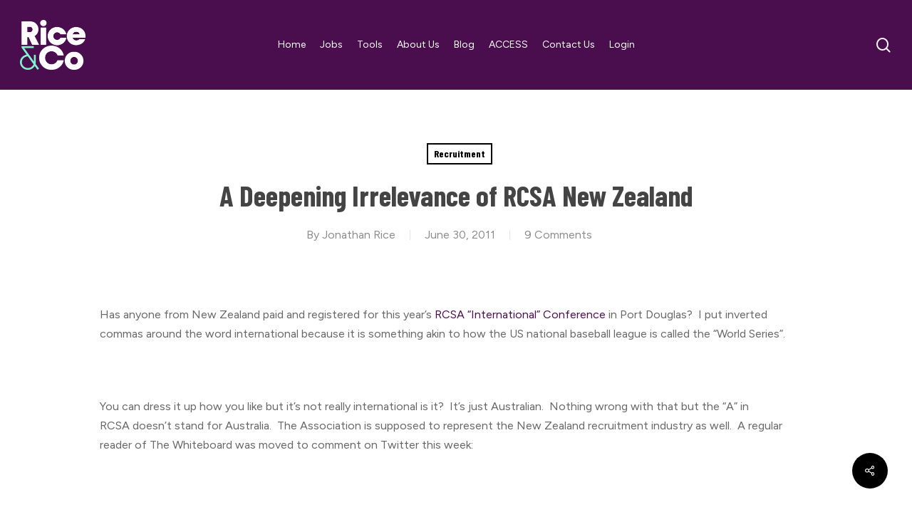

--- FILE ---
content_type: text/html; charset=UTF-8
request_url: https://rice.co.nz/2011/06/30/a-deepening-irrelevance-of-rcsa-new-zealand/
body_size: 20641
content:

<!doctype html>
<html lang="en-US" class="no-js">
<head>
	<meta charset="UTF-8">
	<meta name="viewport" content="width=device-width, initial-scale=1, maximum-scale=1, user-scalable=0" /><title>A Deepening Irrelevance of RCSA New Zealand &#8211; Rice &amp; Co</title>
<meta name='robots' content='max-image-preview:large' />
	<style>img:is([sizes="auto" i], [sizes^="auto," i]) { contain-intrinsic-size: 3000px 1500px }</style>
	<link rel='dns-prefetch' href='//fonts.googleapis.com' />
<link rel="alternate" type="application/rss+xml" title="Rice &amp; Co &raquo; Feed" href="https://rice.co.nz/feed/" />
<link rel="alternate" type="application/rss+xml" title="Rice &amp; Co &raquo; Comments Feed" href="https://rice.co.nz/comments/feed/" />
<link rel="alternate" type="application/rss+xml" title="Rice &amp; Co &raquo; A Deepening Irrelevance of RCSA New Zealand Comments Feed" href="https://rice.co.nz/2011/06/30/a-deepening-irrelevance-of-rcsa-new-zealand/feed/" />
<script type="text/javascript">
/* <![CDATA[ */
window._wpemojiSettings = {"baseUrl":"https:\/\/s.w.org\/images\/core\/emoji\/16.0.1\/72x72\/","ext":".png","svgUrl":"https:\/\/s.w.org\/images\/core\/emoji\/16.0.1\/svg\/","svgExt":".svg","source":{"concatemoji":"https:\/\/rice.co.nz\/wp-includes\/js\/wp-emoji-release.min.js?ver=6.8.3"}};
/*! This file is auto-generated */
!function(s,n){var o,i,e;function c(e){try{var t={supportTests:e,timestamp:(new Date).valueOf()};sessionStorage.setItem(o,JSON.stringify(t))}catch(e){}}function p(e,t,n){e.clearRect(0,0,e.canvas.width,e.canvas.height),e.fillText(t,0,0);var t=new Uint32Array(e.getImageData(0,0,e.canvas.width,e.canvas.height).data),a=(e.clearRect(0,0,e.canvas.width,e.canvas.height),e.fillText(n,0,0),new Uint32Array(e.getImageData(0,0,e.canvas.width,e.canvas.height).data));return t.every(function(e,t){return e===a[t]})}function u(e,t){e.clearRect(0,0,e.canvas.width,e.canvas.height),e.fillText(t,0,0);for(var n=e.getImageData(16,16,1,1),a=0;a<n.data.length;a++)if(0!==n.data[a])return!1;return!0}function f(e,t,n,a){switch(t){case"flag":return n(e,"\ud83c\udff3\ufe0f\u200d\u26a7\ufe0f","\ud83c\udff3\ufe0f\u200b\u26a7\ufe0f")?!1:!n(e,"\ud83c\udde8\ud83c\uddf6","\ud83c\udde8\u200b\ud83c\uddf6")&&!n(e,"\ud83c\udff4\udb40\udc67\udb40\udc62\udb40\udc65\udb40\udc6e\udb40\udc67\udb40\udc7f","\ud83c\udff4\u200b\udb40\udc67\u200b\udb40\udc62\u200b\udb40\udc65\u200b\udb40\udc6e\u200b\udb40\udc67\u200b\udb40\udc7f");case"emoji":return!a(e,"\ud83e\udedf")}return!1}function g(e,t,n,a){var r="undefined"!=typeof WorkerGlobalScope&&self instanceof WorkerGlobalScope?new OffscreenCanvas(300,150):s.createElement("canvas"),o=r.getContext("2d",{willReadFrequently:!0}),i=(o.textBaseline="top",o.font="600 32px Arial",{});return e.forEach(function(e){i[e]=t(o,e,n,a)}),i}function t(e){var t=s.createElement("script");t.src=e,t.defer=!0,s.head.appendChild(t)}"undefined"!=typeof Promise&&(o="wpEmojiSettingsSupports",i=["flag","emoji"],n.supports={everything:!0,everythingExceptFlag:!0},e=new Promise(function(e){s.addEventListener("DOMContentLoaded",e,{once:!0})}),new Promise(function(t){var n=function(){try{var e=JSON.parse(sessionStorage.getItem(o));if("object"==typeof e&&"number"==typeof e.timestamp&&(new Date).valueOf()<e.timestamp+604800&&"object"==typeof e.supportTests)return e.supportTests}catch(e){}return null}();if(!n){if("undefined"!=typeof Worker&&"undefined"!=typeof OffscreenCanvas&&"undefined"!=typeof URL&&URL.createObjectURL&&"undefined"!=typeof Blob)try{var e="postMessage("+g.toString()+"("+[JSON.stringify(i),f.toString(),p.toString(),u.toString()].join(",")+"));",a=new Blob([e],{type:"text/javascript"}),r=new Worker(URL.createObjectURL(a),{name:"wpTestEmojiSupports"});return void(r.onmessage=function(e){c(n=e.data),r.terminate(),t(n)})}catch(e){}c(n=g(i,f,p,u))}t(n)}).then(function(e){for(var t in e)n.supports[t]=e[t],n.supports.everything=n.supports.everything&&n.supports[t],"flag"!==t&&(n.supports.everythingExceptFlag=n.supports.everythingExceptFlag&&n.supports[t]);n.supports.everythingExceptFlag=n.supports.everythingExceptFlag&&!n.supports.flag,n.DOMReady=!1,n.readyCallback=function(){n.DOMReady=!0}}).then(function(){return e}).then(function(){var e;n.supports.everything||(n.readyCallback(),(e=n.source||{}).concatemoji?t(e.concatemoji):e.wpemoji&&e.twemoji&&(t(e.twemoji),t(e.wpemoji)))}))}((window,document),window._wpemojiSettings);
/* ]]> */
</script>
<style id='wp-emoji-styles-inline-css' type='text/css'>

	img.wp-smiley, img.emoji {
		display: inline !important;
		border: none !important;
		box-shadow: none !important;
		height: 1em !important;
		width: 1em !important;
		margin: 0 0.07em !important;
		vertical-align: -0.1em !important;
		background: none !important;
		padding: 0 !important;
	}
</style>
<link rel='stylesheet' id='wp-block-library-css' href='https://rice.co.nz/wp-includes/css/dist/block-library/style.min.css?ver=6.8.3' type='text/css' media='all' />
<style id='wp-block-library-inline-css' type='text/css'>
.has-text-align-justify{text-align:justify;}
</style>
<style id='classic-theme-styles-inline-css' type='text/css'>
/*! This file is auto-generated */
.wp-block-button__link{color:#fff;background-color:#32373c;border-radius:9999px;box-shadow:none;text-decoration:none;padding:calc(.667em + 2px) calc(1.333em + 2px);font-size:1.125em}.wp-block-file__button{background:#32373c;color:#fff;text-decoration:none}
</style>
<link rel='stylesheet' id='jetpack-videopress-video-block-view-css' href='https://rice.co.nz/wp-content/plugins/jetpack/jetpack_vendor/automattic/jetpack-videopress/build/block-editor/blocks/video/view.css?minify=false&#038;ver=34ae973733627b74a14e' type='text/css' media='all' />
<link rel='stylesheet' id='mediaelement-css' href='https://rice.co.nz/wp-includes/js/mediaelement/mediaelementplayer-legacy.min.css?ver=4.2.17' type='text/css' media='all' />
<link rel='stylesheet' id='wp-mediaelement-css' href='https://rice.co.nz/wp-includes/js/mediaelement/wp-mediaelement.min.css?ver=6.8.3' type='text/css' media='all' />
<style id='wp-mediaelement-inline-css' type='text/css'>
body .mejs-container .mejs-controls >.mejs-horizontal-volume-slider{height:26px;width:56px;position:relative;display:block;float:left;}.mejs-controls .mejs-horizontal-volume-slider .mejs-horizontal-volume-total{background:rgba(255,255,255,.33)}.mejs-controls .mejs-button button:focus{outline:none}body[data-button-style*="_rounded"] .mejs-button>button,body[data-button-style^="rounded"] .mejs-controls .mejs-pause button,body .mejs-controls .mejs-pause{border-radius:0!important;}video,audio{visibility:hidden}.mejs-controls .mejs-time-rail .mejs-time-loaded{background-color:rgba(255,255,255,0.3)!important}.mejs-video .mejs-controls .mejs-time-rail{padding-top:12px}.mejs-audio .mejs-controls .mejs-time-rail{padding-top:11px}.mejs-video .mejs-controls .mejs-time-rail .mejs-time-current,.mejs-video .mejs-controls .mejs-time-rail span,.mejs-video .mejs-controls .mejs-time-rail a,.mejs-video .mejs-controls .mejs-time-rail .mejs-time-loaded{height:8px}.mejs-audio .mejs-controls .mejs-time-rail .mejs-time-current,.mejs-audio .mejs-controls .mejs-time-rail span,.mejs-audio .mejs-controls .mejs-time-rail a,.mejs-audio .mejs-controls .mejs-time-rail .mejs-time-loaded{height:8px}#ajax-content-wrap .mejs-container{background-color:transparent;background-image:none!important}.wp-video{margin-bottom:20px;}.wp-video,.mejs-container .mejs-poster img{max-width:none!important;width:100%!important}.wp-video-shortcode.mejs-container .mejs-poster img{visibility:hidden;display:block;margin-bottom:0;}.mejs-container-fullscreen .mejs-poster img{height:100%!important}body .mejs-poster{background-size:cover}body .mejs-container .mejs-controls .mejs-time{opacity:0.8;}body .mejs-controls button{transition:opacity 0.15s ease}body .mejs-controls button:hover,.mejs-controls .mejs-fullscreen-button:hover button{opacity:0.8}#ajax-content-wrap .mejs-controls .mejs-time-rail .mejs-time-total{background-color:rgba(255,255,255,0.25)}.mejs-controls .mejs-horizontal-volume-slider .mejs-horizontal-volume-current{background:transparent!important}body .mejs-controls .mejs-button button{font-size:18px;color:#fff;width:auto;position:relative;display:inline-block;}body .mejs-controls .mejs-button:not(.mejs-replay) button{background-image:none}body .mejs-controls .mejs-button.mejs-replay button{width:20px;}body .mejs-controls button:before{text-decoration:inherit;display:inline-block;speak:none}body .mejs-controls .mejs-play button:before{content:"\e052"}body .mejs-controls .mejs-mute button:before{content:"\e098"}body .mejs-controls .mejs-unmute button:before{content:"\e099"}body .mejs-controls .mejs-fullscreen-button button:before{content:"\e110";font-size:17px}body .mejs-controls .mejs-fullscreen-button.mejs-unfullscreen button:before{content:"\e111"}body .mejs-button.mejs-volume-button{margin-left:5px}body .mejs-controls .mejs-pause{top:2px;left:2px;position:relative;}body .mejs-controls .mejs-pause button{border-left:3px solid #fff;border-right:3px solid #fff;width:9px;height:12px;right:3px;top:2px}#ajax-content-wrap .mejs-container.mejs-audio{height:44px!important;background-color:rgba(0,0,0,1)}#ajax-content-wrap .mejs-container.mejs-audio .mejs-playpause-button{margin-left:0;}body .mejs-container.mejs-audio .mejs-controls{height:42px}body .mejs-container:not(.mejs-audio) .mejs-controls:before{background:linear-gradient(rgba(255,255,255,0) -2%,rgba(0,0,0,0) 35%,rgba(0,0,0,0.04) 44%,rgba(0,0,0,0.8) 100%,rgba(0,0,0,0.6) 100%);position:absolute;bottom:0;left:0;width:100%;height:400%;z-index:11;border-radius:4px;content:" "}body .mfp-wrap .mfp-content .mejs-container:not(.mejs-audio) .mejs-controls:before{border-radius:0;}body .mejs-container .mejs-controls >*{z-index:100;position:relative}body .mejs-container .mejs-controls{background:none!important;height:50px}#ajax-content-wrap .mejs-playpause-button{margin-left:20px}#ajax-content-wrap .mejs-fullscreen-button{margin-right:20px}body .mejs-video .mejs-controls .mejs-time-rail .mejs-time-float{color:#fff;border:none;background-color:transparent}body .mejs-controls .mejs-time-rail .mejs-time-float-corner{border-color:transparent transparent}body .mejs-audio .mejs-controls .mejs-time-rail .mejs-time-float{border:none;background-color:#fff;height:15px;box-shadow:0 2px 12px rgba(0,0,0,0.25)}
</style>
<style id='global-styles-inline-css' type='text/css'>
:root{--wp--preset--aspect-ratio--square: 1;--wp--preset--aspect-ratio--4-3: 4/3;--wp--preset--aspect-ratio--3-4: 3/4;--wp--preset--aspect-ratio--3-2: 3/2;--wp--preset--aspect-ratio--2-3: 2/3;--wp--preset--aspect-ratio--16-9: 16/9;--wp--preset--aspect-ratio--9-16: 9/16;--wp--preset--color--black: #000000;--wp--preset--color--cyan-bluish-gray: #abb8c3;--wp--preset--color--white: #ffffff;--wp--preset--color--pale-pink: #f78da7;--wp--preset--color--vivid-red: #cf2e2e;--wp--preset--color--luminous-vivid-orange: #ff6900;--wp--preset--color--luminous-vivid-amber: #fcb900;--wp--preset--color--light-green-cyan: #7bdcb5;--wp--preset--color--vivid-green-cyan: #00d084;--wp--preset--color--pale-cyan-blue: #8ed1fc;--wp--preset--color--vivid-cyan-blue: #0693e3;--wp--preset--color--vivid-purple: #9b51e0;--wp--preset--gradient--vivid-cyan-blue-to-vivid-purple: linear-gradient(135deg,rgba(6,147,227,1) 0%,rgb(155,81,224) 100%);--wp--preset--gradient--light-green-cyan-to-vivid-green-cyan: linear-gradient(135deg,rgb(122,220,180) 0%,rgb(0,208,130) 100%);--wp--preset--gradient--luminous-vivid-amber-to-luminous-vivid-orange: linear-gradient(135deg,rgba(252,185,0,1) 0%,rgba(255,105,0,1) 100%);--wp--preset--gradient--luminous-vivid-orange-to-vivid-red: linear-gradient(135deg,rgba(255,105,0,1) 0%,rgb(207,46,46) 100%);--wp--preset--gradient--very-light-gray-to-cyan-bluish-gray: linear-gradient(135deg,rgb(238,238,238) 0%,rgb(169,184,195) 100%);--wp--preset--gradient--cool-to-warm-spectrum: linear-gradient(135deg,rgb(74,234,220) 0%,rgb(151,120,209) 20%,rgb(207,42,186) 40%,rgb(238,44,130) 60%,rgb(251,105,98) 80%,rgb(254,248,76) 100%);--wp--preset--gradient--blush-light-purple: linear-gradient(135deg,rgb(255,206,236) 0%,rgb(152,150,240) 100%);--wp--preset--gradient--blush-bordeaux: linear-gradient(135deg,rgb(254,205,165) 0%,rgb(254,45,45) 50%,rgb(107,0,62) 100%);--wp--preset--gradient--luminous-dusk: linear-gradient(135deg,rgb(255,203,112) 0%,rgb(199,81,192) 50%,rgb(65,88,208) 100%);--wp--preset--gradient--pale-ocean: linear-gradient(135deg,rgb(255,245,203) 0%,rgb(182,227,212) 50%,rgb(51,167,181) 100%);--wp--preset--gradient--electric-grass: linear-gradient(135deg,rgb(202,248,128) 0%,rgb(113,206,126) 100%);--wp--preset--gradient--midnight: linear-gradient(135deg,rgb(2,3,129) 0%,rgb(40,116,252) 100%);--wp--preset--font-size--small: 13px;--wp--preset--font-size--medium: 20px;--wp--preset--font-size--large: 36px;--wp--preset--font-size--x-large: 42px;--wp--preset--spacing--20: 0.44rem;--wp--preset--spacing--30: 0.67rem;--wp--preset--spacing--40: 1rem;--wp--preset--spacing--50: 1.5rem;--wp--preset--spacing--60: 2.25rem;--wp--preset--spacing--70: 3.38rem;--wp--preset--spacing--80: 5.06rem;--wp--preset--shadow--natural: 6px 6px 9px rgba(0, 0, 0, 0.2);--wp--preset--shadow--deep: 12px 12px 50px rgba(0, 0, 0, 0.4);--wp--preset--shadow--sharp: 6px 6px 0px rgba(0, 0, 0, 0.2);--wp--preset--shadow--outlined: 6px 6px 0px -3px rgba(255, 255, 255, 1), 6px 6px rgba(0, 0, 0, 1);--wp--preset--shadow--crisp: 6px 6px 0px rgba(0, 0, 0, 1);}:where(.is-layout-flex){gap: 0.5em;}:where(.is-layout-grid){gap: 0.5em;}body .is-layout-flex{display: flex;}.is-layout-flex{flex-wrap: wrap;align-items: center;}.is-layout-flex > :is(*, div){margin: 0;}body .is-layout-grid{display: grid;}.is-layout-grid > :is(*, div){margin: 0;}:where(.wp-block-columns.is-layout-flex){gap: 2em;}:where(.wp-block-columns.is-layout-grid){gap: 2em;}:where(.wp-block-post-template.is-layout-flex){gap: 1.25em;}:where(.wp-block-post-template.is-layout-grid){gap: 1.25em;}.has-black-color{color: var(--wp--preset--color--black) !important;}.has-cyan-bluish-gray-color{color: var(--wp--preset--color--cyan-bluish-gray) !important;}.has-white-color{color: var(--wp--preset--color--white) !important;}.has-pale-pink-color{color: var(--wp--preset--color--pale-pink) !important;}.has-vivid-red-color{color: var(--wp--preset--color--vivid-red) !important;}.has-luminous-vivid-orange-color{color: var(--wp--preset--color--luminous-vivid-orange) !important;}.has-luminous-vivid-amber-color{color: var(--wp--preset--color--luminous-vivid-amber) !important;}.has-light-green-cyan-color{color: var(--wp--preset--color--light-green-cyan) !important;}.has-vivid-green-cyan-color{color: var(--wp--preset--color--vivid-green-cyan) !important;}.has-pale-cyan-blue-color{color: var(--wp--preset--color--pale-cyan-blue) !important;}.has-vivid-cyan-blue-color{color: var(--wp--preset--color--vivid-cyan-blue) !important;}.has-vivid-purple-color{color: var(--wp--preset--color--vivid-purple) !important;}.has-black-background-color{background-color: var(--wp--preset--color--black) !important;}.has-cyan-bluish-gray-background-color{background-color: var(--wp--preset--color--cyan-bluish-gray) !important;}.has-white-background-color{background-color: var(--wp--preset--color--white) !important;}.has-pale-pink-background-color{background-color: var(--wp--preset--color--pale-pink) !important;}.has-vivid-red-background-color{background-color: var(--wp--preset--color--vivid-red) !important;}.has-luminous-vivid-orange-background-color{background-color: var(--wp--preset--color--luminous-vivid-orange) !important;}.has-luminous-vivid-amber-background-color{background-color: var(--wp--preset--color--luminous-vivid-amber) !important;}.has-light-green-cyan-background-color{background-color: var(--wp--preset--color--light-green-cyan) !important;}.has-vivid-green-cyan-background-color{background-color: var(--wp--preset--color--vivid-green-cyan) !important;}.has-pale-cyan-blue-background-color{background-color: var(--wp--preset--color--pale-cyan-blue) !important;}.has-vivid-cyan-blue-background-color{background-color: var(--wp--preset--color--vivid-cyan-blue) !important;}.has-vivid-purple-background-color{background-color: var(--wp--preset--color--vivid-purple) !important;}.has-black-border-color{border-color: var(--wp--preset--color--black) !important;}.has-cyan-bluish-gray-border-color{border-color: var(--wp--preset--color--cyan-bluish-gray) !important;}.has-white-border-color{border-color: var(--wp--preset--color--white) !important;}.has-pale-pink-border-color{border-color: var(--wp--preset--color--pale-pink) !important;}.has-vivid-red-border-color{border-color: var(--wp--preset--color--vivid-red) !important;}.has-luminous-vivid-orange-border-color{border-color: var(--wp--preset--color--luminous-vivid-orange) !important;}.has-luminous-vivid-amber-border-color{border-color: var(--wp--preset--color--luminous-vivid-amber) !important;}.has-light-green-cyan-border-color{border-color: var(--wp--preset--color--light-green-cyan) !important;}.has-vivid-green-cyan-border-color{border-color: var(--wp--preset--color--vivid-green-cyan) !important;}.has-pale-cyan-blue-border-color{border-color: var(--wp--preset--color--pale-cyan-blue) !important;}.has-vivid-cyan-blue-border-color{border-color: var(--wp--preset--color--vivid-cyan-blue) !important;}.has-vivid-purple-border-color{border-color: var(--wp--preset--color--vivid-purple) !important;}.has-vivid-cyan-blue-to-vivid-purple-gradient-background{background: var(--wp--preset--gradient--vivid-cyan-blue-to-vivid-purple) !important;}.has-light-green-cyan-to-vivid-green-cyan-gradient-background{background: var(--wp--preset--gradient--light-green-cyan-to-vivid-green-cyan) !important;}.has-luminous-vivid-amber-to-luminous-vivid-orange-gradient-background{background: var(--wp--preset--gradient--luminous-vivid-amber-to-luminous-vivid-orange) !important;}.has-luminous-vivid-orange-to-vivid-red-gradient-background{background: var(--wp--preset--gradient--luminous-vivid-orange-to-vivid-red) !important;}.has-very-light-gray-to-cyan-bluish-gray-gradient-background{background: var(--wp--preset--gradient--very-light-gray-to-cyan-bluish-gray) !important;}.has-cool-to-warm-spectrum-gradient-background{background: var(--wp--preset--gradient--cool-to-warm-spectrum) !important;}.has-blush-light-purple-gradient-background{background: var(--wp--preset--gradient--blush-light-purple) !important;}.has-blush-bordeaux-gradient-background{background: var(--wp--preset--gradient--blush-bordeaux) !important;}.has-luminous-dusk-gradient-background{background: var(--wp--preset--gradient--luminous-dusk) !important;}.has-pale-ocean-gradient-background{background: var(--wp--preset--gradient--pale-ocean) !important;}.has-electric-grass-gradient-background{background: var(--wp--preset--gradient--electric-grass) !important;}.has-midnight-gradient-background{background: var(--wp--preset--gradient--midnight) !important;}.has-small-font-size{font-size: var(--wp--preset--font-size--small) !important;}.has-medium-font-size{font-size: var(--wp--preset--font-size--medium) !important;}.has-large-font-size{font-size: var(--wp--preset--font-size--large) !important;}.has-x-large-font-size{font-size: var(--wp--preset--font-size--x-large) !important;}
:where(.wp-block-post-template.is-layout-flex){gap: 1.25em;}:where(.wp-block-post-template.is-layout-grid){gap: 1.25em;}
:where(.wp-block-columns.is-layout-flex){gap: 2em;}:where(.wp-block-columns.is-layout-grid){gap: 2em;}
:root :where(.wp-block-pullquote){font-size: 1.5em;line-height: 1.6;}
</style>
<link rel='stylesheet' id='modalcss-css' href='https://rice.co.nz/wp-content/plugins/bootstrap-modals/css/bootstrap.css?ver=3.3.7' type='text/css' media='all' />
<link rel='stylesheet' id='salient-social-css' href='https://rice.co.nz/wp-content/plugins/salient-social/css/style.css?ver=1.2.2' type='text/css' media='all' />
<style id='salient-social-inline-css' type='text/css'>

  .sharing-default-minimal .nectar-love.loved,
  body .nectar-social[data-color-override="override"].fixed > a:before, 
  body .nectar-social[data-color-override="override"].fixed .nectar-social-inner a,
  .sharing-default-minimal .nectar-social[data-color-override="override"] .nectar-social-inner a:hover,
  .nectar-social.vertical[data-color-override="override"] .nectar-social-inner a:hover {
    background-color: #4a0e4e;
  }
  .nectar-social.hover .nectar-love.loved,
  .nectar-social.hover > .nectar-love-button a:hover,
  .nectar-social[data-color-override="override"].hover > div a:hover,
  #single-below-header .nectar-social[data-color-override="override"].hover > div a:hover,
  .nectar-social[data-color-override="override"].hover .share-btn:hover,
  .sharing-default-minimal .nectar-social[data-color-override="override"] .nectar-social-inner a {
    border-color: #4a0e4e;
  }
  #single-below-header .nectar-social.hover .nectar-love.loved i,
  #single-below-header .nectar-social.hover[data-color-override="override"] a:hover,
  #single-below-header .nectar-social.hover[data-color-override="override"] a:hover i,
  #single-below-header .nectar-social.hover .nectar-love-button a:hover i,
  .nectar-love:hover i,
  .hover .nectar-love:hover .total_loves,
  .nectar-love.loved i,
  .nectar-social.hover .nectar-love.loved .total_loves,
  .nectar-social.hover .share-btn:hover, 
  .nectar-social[data-color-override="override"].hover .nectar-social-inner a:hover,
  .nectar-social[data-color-override="override"].hover > div:hover span,
  .sharing-default-minimal .nectar-social[data-color-override="override"] .nectar-social-inner a:not(:hover) i,
  .sharing-default-minimal .nectar-social[data-color-override="override"] .nectar-social-inner a:not(:hover) {
    color: #4a0e4e;
  }
</style>
<link rel='stylesheet' id='wp-job-manager-job-listings-css' href='https://rice.co.nz/wp-content/plugins/wp-job-manager/assets/dist/css/job-listings.css?ver=598383a28ac5f9f156e4' type='text/css' media='all' />
<link rel='stylesheet' id='ppress-frontend-css' href='https://rice.co.nz/wp-content/plugins/wp-user-avatar/assets/css/frontend.min.css?ver=4.10.3' type='text/css' media='all' />
<link rel='stylesheet' id='ppress-flatpickr-css' href='https://rice.co.nz/wp-content/plugins/wp-user-avatar/assets/flatpickr/flatpickr.min.css?ver=4.10.3' type='text/css' media='all' />
<link rel='stylesheet' id='ppress-select2-css' href='https://rice.co.nz/wp-content/plugins/wp-user-avatar/assets/select2/select2.min.css?ver=6.8.3' type='text/css' media='all' />
<link rel='stylesheet' id='hurrytimer-css' href='https://rice.co.nz/wp-content/uploads/hurrytimer/css/859479b21365e239.css?ver=6.8.3' type='text/css' media='all' />
<link rel='stylesheet' id='font-awesome-css' href='https://rice.co.nz/wp-content/themes/salient/css/font-awesome-legacy.min.css?ver=4.7.1' type='text/css' media='all' />
<link rel='stylesheet' id='salient-grid-system-css' href='https://rice.co.nz/wp-content/themes/salient/css/build/grid-system.css?ver=15.1.1' type='text/css' media='all' />
<link rel='stylesheet' id='main-styles-css' href='https://rice.co.nz/wp-content/themes/salient/css/build/style.css?ver=15.1.1' type='text/css' media='all' />
<style id='main-styles-inline-css' type='text/css'>
html:not(.page-trans-loaded) { background-color: #ffffff; }
</style>
<link rel='stylesheet' id='nectar-header-layout-centered-menu-css' href='https://rice.co.nz/wp-content/themes/salient/css/build/header/header-layout-centered-menu.css?ver=15.1.1' type='text/css' media='all' />
<link rel='stylesheet' id='nectar-single-styles-css' href='https://rice.co.nz/wp-content/themes/salient/css/build/single.css?ver=15.1.1' type='text/css' media='all' />
<link rel='stylesheet' id='nectar_default_font_open_sans-css' href='https://fonts.googleapis.com/css?family=Open+Sans%3A300%2C400%2C600%2C700&#038;subset=latin%2Clatin-ext' type='text/css' media='all' />
<link rel='stylesheet' id='responsive-css' href='https://rice.co.nz/wp-content/themes/salient/css/build/responsive.css?ver=15.1.1' type='text/css' media='all' />
<link rel='stylesheet' id='skin-material-css' href='https://rice.co.nz/wp-content/themes/salient/css/build/skin-material.css?ver=15.1.1' type='text/css' media='all' />
<link rel='stylesheet' id='salient-wp-menu-dynamic-css' href='https://rice.co.nz/wp-content/uploads/salient/menu-dynamic.css?ver=15730' type='text/css' media='all' />
<link rel='stylesheet' id='dynamic-css-css' href='https://rice.co.nz/wp-content/themes/salient/css/salient-dynamic-styles.css?ver=4274' type='text/css' media='all' />
<style id='dynamic-css-inline-css' type='text/css'>
#page-header-bg[data-post-hs="default_minimal"] .inner-wrap{text-align:center}#page-header-bg[data-post-hs="default_minimal"] .inner-wrap >a,.material #page-header-bg.fullscreen-header .inner-wrap >a{color:#fff;font-weight:600;border:2px solid rgba(255,255,255,0.4);padding:4px 10px;margin:5px 6px 0 5px;display:inline-block;transition:all 0.2s ease;-webkit-transition:all 0.2s ease;font-size:14px;line-height:18px}body.material #page-header-bg.fullscreen-header .inner-wrap >a{margin-bottom:15px;}body.material #page-header-bg.fullscreen-header .inner-wrap >a{border:none;padding:6px 10px}body[data-button-style^="rounded"] #page-header-bg[data-post-hs="default_minimal"] .inner-wrap >a,body[data-button-style^="rounded"].material #page-header-bg.fullscreen-header .inner-wrap >a{border-radius:100px}body.single [data-post-hs="default_minimal"] #single-below-header span,body.single .heading-title[data-header-style="default_minimal"] #single-below-header span{line-height:14px;}#page-header-bg[data-post-hs="default_minimal"] #single-below-header{text-align:center;position:relative;z-index:100}#page-header-bg[data-post-hs="default_minimal"] #single-below-header span{float:none;display:inline-block}#page-header-bg[data-post-hs="default_minimal"] .inner-wrap >a:hover,#page-header-bg[data-post-hs="default_minimal"] .inner-wrap >a:focus{border-color:transparent}#page-header-bg.fullscreen-header .avatar,#page-header-bg[data-post-hs="default_minimal"] .avatar{border-radius:100%}#page-header-bg.fullscreen-header .meta-author span,#page-header-bg[data-post-hs="default_minimal"] .meta-author span{display:block}#page-header-bg.fullscreen-header .meta-author img{margin-bottom:0;height:50px;width:auto}#page-header-bg[data-post-hs="default_minimal"] .meta-author img{margin-bottom:0;height:40px;width:auto}#page-header-bg[data-post-hs="default_minimal"] .author-section{position:absolute;bottom:30px}#page-header-bg.fullscreen-header .meta-author,#page-header-bg[data-post-hs="default_minimal"] .meta-author{font-size:18px}#page-header-bg.fullscreen-header .author-section .meta-date,#page-header-bg[data-post-hs="default_minimal"] .author-section .meta-date{font-size:12px;color:rgba(255,255,255,0.8)}#page-header-bg.fullscreen-header .author-section .meta-date i{font-size:12px}#page-header-bg[data-post-hs="default_minimal"] .author-section .meta-date i{font-size:11px;line-height:14px}#page-header-bg[data-post-hs="default_minimal"] .author-section .avatar-post-info{position:relative;top:-5px}#page-header-bg.fullscreen-header .author-section a,#page-header-bg[data-post-hs="default_minimal"] .author-section a{display:block;margin-bottom:-2px}#page-header-bg[data-post-hs="default_minimal"] .author-section a{font-size:14px;line-height:14px}#page-header-bg.fullscreen-header .author-section a:hover,#page-header-bg[data-post-hs="default_minimal"] .author-section a:hover{color:rgba(255,255,255,0.85)!important}#page-header-bg.fullscreen-header .author-section,#page-header-bg[data-post-hs="default_minimal"] .author-section{width:100%;z-index:10;text-align:center}#page-header-bg.fullscreen-header .author-section{margin-top:25px;}#page-header-bg.fullscreen-header .author-section span,#page-header-bg[data-post-hs="default_minimal"] .author-section span{padding-left:0;line-height:20px;font-size:20px}#page-header-bg.fullscreen-header .author-section .avatar-post-info,#page-header-bg[data-post-hs="default_minimal"] .author-section .avatar-post-info{margin-left:10px}#page-header-bg.fullscreen-header .author-section .avatar-post-info,#page-header-bg.fullscreen-header .author-section .meta-author,#page-header-bg[data-post-hs="default_minimal"] .author-section .avatar-post-info,#page-header-bg[data-post-hs="default_minimal"] .author-section .meta-author{text-align:left;display:inline-block;top:9px}@media only screen and (min-width :690px) and (max-width :999px){body.single-post #page-header-bg[data-post-hs="default_minimal"]{padding-top:10%;padding-bottom:10%;}}@media only screen and (max-width :690px){#ajax-content-wrap #page-header-bg[data-post-hs="default_minimal"] #single-below-header span:not(.rich-snippet-hidden),#ajax-content-wrap .row.heading-title[data-header-style="default_minimal"] .col.section-title span.meta-category{display:inline-block;}.container-wrap[data-remove-post-comment-number="0"][data-remove-post-author="0"][data-remove-post-date="0"] .heading-title[data-header-style="default_minimal"] #single-below-header > span,#page-header-bg[data-post-hs="default_minimal"] .span_6[data-remove-post-comment-number="0"][data-remove-post-author="0"][data-remove-post-date="0"] #single-below-header > span{padding:0 8px;}.container-wrap[data-remove-post-comment-number="0"][data-remove-post-author="0"][data-remove-post-date="0"] .heading-title[data-header-style="default_minimal"] #single-below-header span,#page-header-bg[data-post-hs="default_minimal"] .span_6[data-remove-post-comment-number="0"][data-remove-post-author="0"][data-remove-post-date="0"] #single-below-header span{font-size:13px;line-height:10px;}.material #page-header-bg.fullscreen-header .author-section{margin-top:5px;}#page-header-bg.fullscreen-header .author-section{bottom:20px;}#page-header-bg.fullscreen-header .author-section .meta-date:not(.updated){margin-top:-4px;display:block;}#page-header-bg.fullscreen-header .author-section .avatar-post-info{margin:10px 0 0 0;}}#page-header-bg h1,#page-header-bg .subheader,.nectar-box-roll .overlaid-content h1,.nectar-box-roll .overlaid-content .subheader,#page-header-bg #portfolio-nav a i,body .section-title #portfolio-nav a:hover i,.page-header-no-bg h1,.page-header-no-bg span,#page-header-bg #portfolio-nav a i,#page-header-bg span,#page-header-bg #single-below-header a:hover,#page-header-bg #single-below-header a:focus,#page-header-bg.fullscreen-header .author-section a{color:#ffffff!important;}body #page-header-bg .pinterest-share i,body #page-header-bg .facebook-share i,body #page-header-bg .linkedin-share i,body #page-header-bg .twitter-share i,body #page-header-bg .google-plus-share i,body #page-header-bg .icon-salient-heart,body #page-header-bg .icon-salient-heart-2{color:#ffffff;}#page-header-bg[data-post-hs="default_minimal"] .inner-wrap > a:not(:hover){color:#ffffff;border-color:rgba(255,255,255,0.4);}.single #page-header-bg #single-below-header > span{border-color:rgba(255,255,255,0.4);}body .section-title #portfolio-nav a:hover i{opacity:0.75;}.single #page-header-bg .blog-title #single-meta .nectar-social.hover > div a,.single #page-header-bg .blog-title #single-meta > div a,.single #page-header-bg .blog-title #single-meta ul .n-shortcode a,#page-header-bg .blog-title #single-meta .nectar-social.hover .share-btn{border-color:rgba(255,255,255,0.4);}.single #page-header-bg .blog-title #single-meta .nectar-social.hover > div a:hover,#page-header-bg .blog-title #single-meta .nectar-social.hover .share-btn:hover,.single #page-header-bg .blog-title #single-meta div > a:hover,.single #page-header-bg .blog-title #single-meta ul .n-shortcode a:hover,.single #page-header-bg .blog-title #single-meta ul li:not(.meta-share-count):hover > a{border-color:rgba(255,255,255,1);}.single #page-header-bg #single-meta div span,.single #page-header-bg #single-meta > div a,.single #page-header-bg #single-meta > div i{color:#ffffff!important;}.single #page-header-bg #single-meta ul .meta-share-count .nectar-social a i{color:rgba(255,255,255,0.7)!important;}.single #page-header-bg #single-meta ul .meta-share-count .nectar-social a:hover i{color:rgba(255,255,255,1)!important;}#header-space{background-color:#ffffff}@media only screen and (min-width:1000px){body #ajax-content-wrap.no-scroll{min-height:calc(100vh - 126px);height:calc(100vh - 126px)!important;}}@media only screen and (min-width:1000px){#page-header-wrap.fullscreen-header,#page-header-wrap.fullscreen-header #page-header-bg,html:not(.nectar-box-roll-loaded) .nectar-box-roll > #page-header-bg.fullscreen-header,.nectar_fullscreen_zoom_recent_projects,#nectar_fullscreen_rows:not(.afterLoaded) > div{height:calc(100vh - 125px);}.wpb_row.vc_row-o-full-height.top-level,.wpb_row.vc_row-o-full-height.top-level > .col.span_12{min-height:calc(100vh - 125px);}html:not(.nectar-box-roll-loaded) .nectar-box-roll > #page-header-bg.fullscreen-header{top:126px;}.nectar-slider-wrap[data-fullscreen="true"]:not(.loaded),.nectar-slider-wrap[data-fullscreen="true"]:not(.loaded) .swiper-container{height:calc(100vh - 124px)!important;}.admin-bar .nectar-slider-wrap[data-fullscreen="true"]:not(.loaded),.admin-bar .nectar-slider-wrap[data-fullscreen="true"]:not(.loaded) .swiper-container{height:calc(100vh - 124px - 32px)!important;}}.admin-bar[class*="page-template-template-no-header"] .wpb_row.vc_row-o-full-height.top-level,.admin-bar[class*="page-template-template-no-header"] .wpb_row.vc_row-o-full-height.top-level > .col.span_12{min-height:calc(100vh - 32px);}body[class*="page-template-template-no-header"] .wpb_row.vc_row-o-full-height.top-level,body[class*="page-template-template-no-header"] .wpb_row.vc_row-o-full-height.top-level > .col.span_12{min-height:100vh;}@media only screen and (max-width:999px){.using-mobile-browser #nectar_fullscreen_rows:not(.afterLoaded):not([data-mobile-disable="on"]) > div{height:calc(100vh - 156px);}.using-mobile-browser .wpb_row.vc_row-o-full-height.top-level,.using-mobile-browser .wpb_row.vc_row-o-full-height.top-level > .col.span_12,[data-permanent-transparent="1"].using-mobile-browser .wpb_row.vc_row-o-full-height.top-level,[data-permanent-transparent="1"].using-mobile-browser .wpb_row.vc_row-o-full-height.top-level > .col.span_12{min-height:calc(100vh - 156px);}html:not(.nectar-box-roll-loaded) .nectar-box-roll > #page-header-bg.fullscreen-header,.nectar_fullscreen_zoom_recent_projects,.nectar-slider-wrap[data-fullscreen="true"]:not(.loaded),.nectar-slider-wrap[data-fullscreen="true"]:not(.loaded) .swiper-container,#nectar_fullscreen_rows:not(.afterLoaded):not([data-mobile-disable="on"]) > div{height:calc(100vh - 103px);}.wpb_row.vc_row-o-full-height.top-level,.wpb_row.vc_row-o-full-height.top-level > .col.span_12{min-height:calc(100vh - 103px);}body[data-transparent-header="false"] #ajax-content-wrap.no-scroll{min-height:calc(100vh - 103px);height:calc(100vh - 103px);}}.screen-reader-text,.nectar-skip-to-content:not(:focus){border:0;clip:rect(1px,1px,1px,1px);clip-path:inset(50%);height:1px;margin:-1px;overflow:hidden;padding:0;position:absolute!important;width:1px;word-wrap:normal!important;}.row .col img:not([srcset]){width:auto;}.row .col img.img-with-animation.nectar-lazy:not([srcset]){width:100%;}
</style>
<link rel='stylesheet' id='redux-google-fonts-salient_redux-css' href='https://fonts.googleapis.com/css?family=Figtree%3A800%2C400%7CBarlow+Condensed%3A700&#038;subset=latin&#038;ver=6.8.3' type='text/css' media='all' />
<link rel='stylesheet' id='jetpack_css-css' href='https://rice.co.nz/wp-content/plugins/jetpack/css/jetpack.css?ver=12.3.1' type='text/css' media='all' />
<script type="text/javascript" src="https://rice.co.nz/wp-includes/js/jquery/jquery.min.js?ver=3.7.1" id="jquery-core-js"></script>
<script type="text/javascript" src="https://rice.co.nz/wp-includes/js/jquery/jquery-migrate.min.js?ver=3.4.1" id="jquery-migrate-js"></script>
<script type="text/javascript" src="https://rice.co.nz/wp-content/plugins/wp-user-avatar/assets/flatpickr/flatpickr.min.js?ver=4.10.3" id="ppress-flatpickr-js"></script>
<script type="text/javascript" src="https://rice.co.nz/wp-content/plugins/wp-user-avatar/assets/select2/select2.min.js?ver=4.10.3" id="ppress-select2-js"></script>
<link rel="https://api.w.org/" href="https://rice.co.nz/wp-json/" /><link rel="alternate" title="JSON" type="application/json" href="https://rice.co.nz/wp-json/wp/v2/posts/506" /><link rel="EditURI" type="application/rsd+xml" title="RSD" href="https://rice.co.nz/xmlrpc.php?rsd" />
<meta name="generator" content="WordPress 6.8.3" />
<link rel="canonical" href="https://rice.co.nz/2011/06/30/a-deepening-irrelevance-of-rcsa-new-zealand/" />
<link rel='shortlink' href='https://rice.co.nz/?p=506' />
<link rel="alternate" title="oEmbed (JSON)" type="application/json+oembed" href="https://rice.co.nz/wp-json/oembed/1.0/embed?url=https%3A%2F%2Frice.co.nz%2F2011%2F06%2F30%2Fa-deepening-irrelevance-of-rcsa-new-zealand%2F" />
<link rel="alternate" title="oEmbed (XML)" type="text/xml+oembed" href="https://rice.co.nz/wp-json/oembed/1.0/embed?url=https%3A%2F%2Frice.co.nz%2F2011%2F06%2F30%2Fa-deepening-irrelevance-of-rcsa-new-zealand%2F&#038;format=xml" />
<script type="text/javascript"> var root = document.getElementsByTagName( "html" )[0]; root.setAttribute( "class", "js" ); </script><meta name="generator" content="Powered by WPBakery Page Builder - drag and drop page builder for WordPress."/>
<link rel="icon" href="https://rice.co.nz/wp-content/uploads/2023/06/cropped-RICECo-No-Tagline-Copy-32x32.png" sizes="32x32" />
<link rel="icon" href="https://rice.co.nz/wp-content/uploads/2023/06/cropped-RICECo-No-Tagline-Copy-192x192.png" sizes="192x192" />
<link rel="apple-touch-icon" href="https://rice.co.nz/wp-content/uploads/2023/06/cropped-RICECo-No-Tagline-Copy-180x180.png" />
<meta name="msapplication-TileImage" content="https://rice.co.nz/wp-content/uploads/2023/06/cropped-RICECo-No-Tagline-Copy-270x270.png" />
		<style type="text/css" id="wp-custom-css">
			.post-content
{
	font-size: 16px;
	line-height: 27px;
}

@media only screen and (min-width: 1000px)
{
	#footer-outer .row {
			padding: 25px 0 0 0;
	}
}

.nectar-recent-post-slide .nectar-recent-post-bg:after, .single [data-post-hs="default_minimal"] .page-header-bg-image:after, .archive .page-header-bg-image:after
{
	background-color: rgba(45,45,45,0.5);
}

.single_job_listing .meta li
{
	list-style: none;
}


.job-manager .full-time, .job-types .full-time, .job_listing .full-time-contract {
	color: #90da36;
}

.single_job_listing .meta .full-time-contract {
    background-color: #90da36;
}

.message {
    height: 100%;
    width: 0;
    position: fixed;
    z-index: 2000;
    left: 0;
    top: 0;
    background-color: rgb(0,0,0);
    background-color: rgba(0,0,0, 0.5);
    overflow-x: hidden;
}

.message-content {
    background: white;
    position: relative;
    top: 25%;
    text-align: center;
    margin-top: 30px;
}
.loginModal {
    margin-top: 14% !important;
}

.hidden
{
	height: 0;
}

.loginDivs
{
    width: 33%;
    display: inline-block;
}

.message .closebtn {
    position: absolute;
    right: 15px;
    top: 15px;
    font-size: 45px;
}
.closebtn {
    color: lightgrey;
    font-weight: 100;
}

#forgotLink:hover
{
	color: rgb(53, 174, 200);
	text-decoration: underline;
}

.display-none
{
	display: none;
}

#header-outer .sf-menu li ul li a
{
	font-size: 14px
}		</style>
		<noscript><style> .wpb_animate_when_almost_visible { opacity: 1; }</style></noscript></head><body class="wp-singular post-template-default single single-post postid-506 single-format-standard wp-theme-salient material salient wpb-js-composer js-comp-ver-6.13.0 vc_responsive" data-footer-reveal="1" data-footer-reveal-shadow="none" data-header-format="centered-menu" data-body-border="off" data-boxed-style="" data-header-breakpoint="1000" data-dropdown-style="minimal" data-cae="easeOutCubic" data-cad="750" data-megamenu-width="contained" data-aie="none" data-ls="fancybox" data-apte="horizontal_swipe" data-hhun="0" data-fancy-form-rcs="default" data-form-style="default" data-form-submit="regular" data-is="minimal" data-button-style="default" data-user-account-button="false" data-flex-cols="true" data-col-gap="default" data-header-inherit-rc="false" data-header-search="true" data-animated-anchors="true" data-ajax-transitions="true" data-full-width-header="true" data-slide-out-widget-area="true" data-slide-out-widget-area-style="slide-out-from-right" data-user-set-ocm="off" data-loading-animation="none" data-bg-header="false" data-responsive="1" data-ext-responsive="true" data-ext-padding="90" data-header-resize="1" data-header-color="custom" data-cart="false" data-remove-m-parallax="" data-remove-m-video-bgs="" data-m-animate="0" data-force-header-trans-color="light" data-smooth-scrolling="0" data-permanent-transparent="false" >
	
	<script type="text/javascript">
	 (function(window, document) {

		 if(navigator.userAgent.match(/(Android|iPod|iPhone|iPad|BlackBerry|IEMobile|Opera Mini)/)) {
			 document.body.className += " using-mobile-browser mobile ";
		 }

		 if( !("ontouchstart" in window) ) {

			 var body = document.querySelector("body");
			 var winW = window.innerWidth;
			 var bodyW = body.clientWidth;

			 if (winW > bodyW + 4) {
				 body.setAttribute("style", "--scroll-bar-w: " + (winW - bodyW - 4) + "px");
			 } else {
				 body.setAttribute("style", "--scroll-bar-w: 0px");
			 }
		 }

	 })(window, document);
   </script><a href="#ajax-content-wrap" class="nectar-skip-to-content">Skip to main content</a><div class="ocm-effect-wrap"><div class="ocm-effect-wrap-inner"><div id="ajax-loading-screen" data-disable-mobile="1" data-disable-fade-on-click="0" data-effect="horizontal_swipe" data-method="standard"><div class="reveal-1"></div><div class="reveal-2"></div></div>	
	<div id="header-space"  data-header-mobile-fixed='1'></div> 
	
		<div id="header-outer" data-has-menu="true" data-has-buttons="yes" data-header-button_style="default" data-using-pr-menu="false" data-mobile-fixed="1" data-ptnm="false" data-lhe="animated_underline" data-user-set-bg="#4a0e4e" data-format="centered-menu" data-permanent-transparent="false" data-megamenu-rt="0" data-remove-fixed="0" data-header-resize="1" data-cart="false" data-transparency-option="" data-box-shadow="large" data-shrink-num="30" data-using-secondary="0" data-using-logo="1" data-logo-height="70" data-m-logo-height="80" data-padding="28" data-full-width="true" data-condense="false" >
		
<div id="search-outer" class="nectar">
	<div id="search">
		<div class="container">
			 <div id="search-box">
				 <div class="inner-wrap">
					 <div class="col span_12">
						  <form role="search" action="https://rice.co.nz/" method="GET">
														 <input type="text" name="s"  value="" aria-label="Search" placeholder="Search" />
							 
						<span>Hit enter to search or ESC to close</span>
												</form>
					</div><!--/span_12-->
				</div><!--/inner-wrap-->
			 </div><!--/search-box-->
			 <div id="close"><a href="#"><span class="screen-reader-text">Close Search</span>
				<span class="close-wrap"> <span class="close-line close-line1"></span> <span class="close-line close-line2"></span> </span>				 </a></div>
		 </div><!--/container-->
	</div><!--/search-->
</div><!--/search-outer-->

<header id="top">
	<div class="container">
		<div class="row">
			<div class="col span_3">
								<a id="logo" href="https://rice.co.nz" data-supplied-ml-starting-dark="false" data-supplied-ml-starting="false" data-supplied-ml="true" >
					<img class="stnd skip-lazy dark-version" width="2896" height="2202" alt="Rice &amp; Co" src="https://rice.co.nz/wp-content/uploads/2023/06/RICECo-No-Tagline-REV.png"  /><img class="mobile-only-logo skip-lazy" alt="Rice &amp; Co" width="2896" height="2202" src="https://rice.co.nz/wp-content/uploads/2023/06/RICECo-No-Tagline-REV.png" />				</a>
							</div><!--/span_3-->

			<div class="col span_9 col_last">
									<div class="nectar-mobile-only mobile-header"><div class="inner"></div></div>
									<a class="mobile-search" href="#searchbox"><span class="nectar-icon icon-salient-search" aria-hidden="true"></span><span class="screen-reader-text">search</span></a>
														<div class="slide-out-widget-area-toggle mobile-icon slide-out-from-right" data-custom-color="false" data-icon-animation="simple-transform">
						<div> <a href="#sidewidgetarea" aria-label="Navigation Menu" aria-expanded="false" class="closed">
							<span class="screen-reader-text">Menu</span><span aria-hidden="true"> <i class="lines-button x2"> <i class="lines"></i> </i> </span>
						</a></div>
					</div>
				
									<nav>
													<ul class="sf-menu">
								<li id="menu-item-4955" class="menu-item menu-item-type-post_type menu-item-object-page menu-item-home nectar-regular-menu-item menu-item-4955"><a href="https://rice.co.nz/"><span class="menu-title-text">Home</span></a></li>
<li id="menu-item-5291" class="menu-item menu-item-type-post_type menu-item-object-page nectar-regular-menu-item menu-item-5291"><a href="https://rice.co.nz/jobs/"><span class="menu-title-text">Jobs</span></a></li>
<li id="menu-item-7797" class="menu-item menu-item-type-post_type menu-item-object-page menu-item-has-children nectar-regular-menu-item menu-item-7797"><a href="https://rice.co.nz/tools/"><span class="menu-title-text">Tools</span></a>
<ul class="sub-menu">
	<li id="menu-item-7363" class="menu-item menu-item-type-post_type menu-item-object-page nectar-regular-menu-item menu-item-7363"><a href="https://rice.co.nz/rice-report/"><span class="menu-title-text">RICE Report</span></a></li>
	<li id="menu-item-7583" class="menu-item menu-item-type-post_type menu-item-object-page nectar-regular-menu-item menu-item-7583"><a href="https://rice.co.nz/commission-plans/"><span class="menu-title-text">Compare Commission Plans</span></a></li>
	<li id="menu-item-7362" class="menu-item menu-item-type-post_type menu-item-object-page nectar-regular-menu-item menu-item-7362"><a href="https://rice.co.nz/commission-plan-builder/"><span class="menu-title-text">Build a Commission Plan</span></a></li>
</ul>
</li>
<li id="menu-item-5012" class="menu-item menu-item-type-post_type menu-item-object-page menu-item-has-children nectar-regular-menu-item menu-item-5012"><a href="https://rice.co.nz/about-us/"><span class="menu-title-text">About Us</span></a>
<ul class="sub-menu">
	<li id="menu-item-8447" class="menu-item menu-item-type-custom menu-item-object-custom nectar-regular-menu-item menu-item-8447"><a href="/#ourTeam"><span class="menu-title-text">Our Team</span></a></li>
</ul>
</li>
<li id="menu-item-7431" class="menu-item menu-item-type-post_type menu-item-object-page nectar-regular-menu-item menu-item-7431"><a href="https://rice.co.nz/blog/"><span class="menu-title-text">Blog</span></a></li>
<li id="menu-item-6655" class="menu-item menu-item-type-post_type menu-item-object-page nectar-regular-menu-item menu-item-6655"><a href="https://rice.co.nz/access/"><span class="menu-title-text">ACCESS</span></a></li>
<li id="menu-item-4271" class="menu-item menu-item-type-post_type menu-item-object-page nectar-regular-menu-item menu-item-4271"><a href="https://rice.co.nz/contact-us/"><span class="menu-title-text">Contact Us</span></a></li>
<li id="menu-item-5468" class="loginLink button solid_color primary-color menu-item menu-item-type-custom menu-item-object-custom nectar-regular-menu-item menu-item-5468"><a href="#"><span class="menu-title-text">Login</span></a></li>
							</ul>
													<ul class="buttons sf-menu" data-user-set-ocm="off">

								<li id="search-btn"><div><a href="#searchbox"><span class="icon-salient-search" aria-hidden="true"></span><span class="screen-reader-text">search</span></a></div> </li>
							</ul>
						
					</nav>

					<div class="logo-spacing" data-using-image="true"><img class="hidden-logo" alt="Rice &amp; Co" width="2896" height="2202" src="https://rice.co.nz/wp-content/uploads/2023/06/RICECo-No-Tagline-REV.png" /></div>
				</div><!--/span_9-->

				
			</div><!--/row-->
					</div><!--/container-->
	</header>		
	</div>
		<div id="ajax-content-wrap">


<div class="container-wrap no-sidebar" data-midnight="dark" data-remove-post-date="0" data-remove-post-author="0" data-remove-post-comment-number="0">
	<div class="container main-content">

		
	  <div class="row heading-title hentry" data-header-style="default_minimal">
		<div class="col span_12 section-title blog-title">
						  <span class="meta-category">

					<a class="recruitment" href="https://rice.co.nz/category/recruitment/" alt="View all posts in Recruitment">Recruitment</a>			  </span>

		  		  <h1 class="entry-title">A Deepening Irrelevance of RCSA New Zealand</h1>

						<div id="single-below-header" data-hide-on-mobile="false">
				<span class="meta-author vcard author"><span class="fn"><span class="author-leading">By</span> <a href="https://rice.co.nz/author/jonathan/" title="Posts by Jonathan Rice" rel="author">Jonathan Rice</a></span></span><span class="meta-date date updated">June 30, 2011</span><span class="meta-comment-count"><a href="https://rice.co.nz/2011/06/30/a-deepening-irrelevance-of-rcsa-new-zealand/#comments">9 Comments</a></span>			</div><!--/single-below-header-->
				</div><!--/section-title-->
	  </div><!--/row-->

	
		<div class="row">

			
			<div class="post-area col  span_12 col_last" role="main">

			
<article id="post-506" class="post-506 post type-post status-publish format-standard category-recruitment tag-aaron-dodd tag-james-cozens tag-linked-in tag-rcsa tag-ross-clennett tag-social-media tag-steve-granland tag-twitter">
  
  <div class="inner-wrap">

		<div class="post-content" data-hide-featured-media="0">
      
        <div class="content-inner"><p>Has anyone from New Zealand paid and registered for this year’s <a href="http://www.rcsa.com.au/conference2011/">RCSA “International” Conference </a>in Port Douglas?  I put inverted commas around the word international because it is something akin to how the US national baseball league is called the “World Series”.</p>
<p><img fetchpriority="high" decoding="async" id="il_fi" src="http://www.claybennett.com/images/archivetoons/irrelevant.jpg" alt="" width="423" height="300" /></p>
<p>You can dress it up how you like but it’s not really international is it?  It’s just Australian.  Nothing wrong with that but the “A” in RCSA doesn’t stand for Australia.  The Association is supposed to represent the New Zealand recruitment industry as well.  A regular reader of The Whiteboard was moved to comment on Twitter this week:</p>
<p>&nbsp;</p>
<p style="padding-left: 30px;">“RCSA conference&#8230; hmmmm no kiwi speakers, sponsors or obvious involvement targeting the NZ market. Good value? Debatable”</p>
<p style="padding-left: 30px;">&nbsp;</p>
<p>To be fair here, this did generate a response from <a href="http://www.rossclennett.com/">Ross Clennett</a>, one of the speakers, who revealed that James Cozens from kiwi recruitment firm <a href="http://www.attwoodcozens.co.nz/">Attwood Cozens </a>will be there as one of his panelists “discussing their innovative recruiting for NZ SME sector”.</p>
<p>&nbsp;</p>
<p>Well James, we wish you a safe and enjoyable trip, for it looks like you are our sole standard bearer for the New Zealand recruitment industry.  Do us proud.</p>
<p>&nbsp;</p>
<p>This brought to mind <a href="http://rice.co.nz/thewhiteboard/rcsa-new-zealand-is-there-a-point/">a post I wrote </a>in September last year which questioned what was the actual point of having the RCSA in New Zealand.  At least in Australia they deliver some form of Government lobbying around issues affecting the recruitment industry.  You also need to be a member to tender for selected Government recruitment contracts.</p>
<p>&nbsp;</p>
<p>Not so in New Zealand.  But apparently my post did stir the consciousness of the RCSA New Zealand board members, who (I was reliably informed) were most put out at my questioning.  Unfortunately it wasn’t enough to completely stir them from their fug and no response was forthcoming.</p>
<p>&nbsp;</p>
<p>I noted another blog post from back in April last year, by <a href="http://www.changingmindset.com.au/2010/04/06/holding-back-the-sea-professional-bodies-and-social-media/">Aaron Dodd of Mindset Group</a>, who was querying the lack of social media involvement or innovation from industry bodies like the RCSA.  A couple of months later the RCSA appointed a new CEO, Steve Granland, who inexplicably arrived on the scene bereft of any Linked In profile.  One year on you can see how he is getting on with Twitter<a href="http://twitter.com/#!/SteveGranland"> here</a>.</p>
<p>&nbsp;</p>
<p>For me, it seems obvious that the RCSA is unwilling, or unable, to respond to our fast-evolving industry and remain relevant to us recruiters.  Certainly in New Zealand we are woefully under-represented, which is a real shame, but no-one really seems to care.  Even in Australia there are panelists presenting at the event who are not themselves even members of the RCSA.</p>
<p>&nbsp;</p>
<p>If you are a New Zealand recruiter who is attending the event as a delegate then do let us know all about it.  But I’d have to ask the question “Why?”</p>
<p>&nbsp;</p>
<p>And I would have to ask the same question of any New Zealand recruitment companies still paying membership fees for this Association.</p>
<p>&nbsp;</p>
<p>Why?</p>
<p>&nbsp;</p>
</div>        
      </div><!--/post-content-->
      
    </div><!--/inner-wrap-->
    
</article>
<div id="author-bio" class="" data-has-tags="false">

	<div class="span_12">

	<img data-del="avatar" alt="Jonathan Rice" src='https://rice.co.nz/wp-content/uploads/2023/07/Jon-Headshot-Small-100x100.jpg' class='avatar pp-user-avatar avatar-80 photo ' height='80' width='80'/>	<div id="author-info">

	  <h3 class="nectar-link-underline-effect"><span></span>

		<a href="https://rice.co.nz/author/jonathan/">Jonathan Rice</a>		</h3>
	  <p>Director of New Zealand rec-to-rec firm Rice &amp; Co, co-founder of freelance recruiter platform JOYN, and people-centric technology firm superHUMAN Software.  Recruitment innovator, agitator and frustrated idealist, father of two, husband of one, and lover of all things Arsenal and crafty beer.</p>

	</div>

	
	<div class="clear"></div>

	</div><!--/span_12-->

</div><!--/author-bio-->

		</div><!--/post-area-->

			
		</div><!--/row-->

		<div class="row">

			<div data-post-header-style="default_minimal" class="blog_next_prev_buttons vc_row-fluid wpb_row full-width-content standard_section" data-style="fullwidth_next_prev" data-midnight="light"><ul class="controls"><li class="previous-post "><a href="https://rice.co.nz/2011/07/07/gender-pay-equality-in-recruitment/" aria-label="Gender Pay Equality in Recruitment"></a><h3><span>Previous Post</span><span class="text">Gender Pay Equality in Recruitment
						 <svg class="next-arrow" aria-hidden="true" xmlns="http://www.w3.org/2000/svg" xmlns:xlink="http://www.w3.org/1999/xlink" viewBox="0 0 39 12"><line class="top" x1="23" y1="-0.5" x2="29.5" y2="6.5" stroke="#ffffff;"></line><line class="bottom" x1="23" y1="12.5" x2="29.5" y2="5.5" stroke="#ffffff;"></line></svg><span class="line"></span></span></h3></li><li class="next-post "><a href="https://rice.co.nz/2011/06/23/the-futility-of-measuring-roi-in-social-recruiting/" aria-label="The Futility of Measuring ROI in Social Recruiting"></a><h3><span>Next Post</span><span class="text">The Futility of Measuring ROI in Social Recruiting
						 <svg class="next-arrow" aria-hidden="true" xmlns="http://www.w3.org/2000/svg" xmlns:xlink="http://www.w3.org/1999/xlink" viewBox="0 0 39 12"><line class="top" x1="23" y1="-0.5" x2="29.5" y2="6.5" stroke="#ffffff;"></line><line class="bottom" x1="23" y1="12.5" x2="29.5" y2="5.5" stroke="#ffffff;"></line></svg><span class="line"></span></span></h3></li></ul>
			 </div>

			 
			<div class="comments-section" data-author-bio="true">
				
<div class="comment-wrap " data-midnight="dark" data-comments-open="true">

	<h3 id="comments"> 9 Comments</h3>

	<div class="navigation">
		<div class="alignleft"></div>
		<div class="alignright"></div>
	</div>

	<ul class="comment-list ">
				<li class="comment even thread-even depth-1" id="comment-4065">
				<div id="div-comment-4065" class="comment-body">
				<div class="comment-author vcard">
			<img alt='' src='https://secure.gravatar.com/avatar/4e7dbb62c06e8db0565a11f612a1723848df83c43265b3bd1363736d37457c83?s=60&#038;d=mm&#038;r=g' srcset='https://secure.gravatar.com/avatar/4e7dbb62c06e8db0565a11f612a1723848df83c43265b3bd1363736d37457c83?s=120&#038;d=mm&#038;r=g 2x' class='avatar avatar-60 photo' height='60' width='60' loading='lazy' decoding='async'/>			<cite class="fn">Paul</cite> <span class="says">says:</span>		</div>
		
		<div class="comment-meta commentmetadata">
			<a href="https://rice.co.nz/2011/06/30/a-deepening-irrelevance-of-rcsa-new-zealand/#comment-4065">June 30, 2011 at 10:31 pm</a>		</div>

		<p>Well said.  NZ needs a strong RCSA to work with the government procurement people on upcoming all-of-government plans &#8211; one voice.</p>

		
				</div>
				</li><!-- #comment-## -->
		<li class="comment odd alt thread-odd thread-alt depth-1 parent" id="comment-4066">
				<div id="div-comment-4066" class="comment-body">
				<div class="comment-author vcard">
			<img alt='' src='https://secure.gravatar.com/avatar/a8ac2d0251fa8e55c99b54e1534fc7674071b1c5f0215b6e052067d2c32f4242?s=60&#038;d=mm&#038;r=g' srcset='https://secure.gravatar.com/avatar/a8ac2d0251fa8e55c99b54e1534fc7674071b1c5f0215b6e052067d2c32f4242?s=120&#038;d=mm&#038;r=g 2x' class='avatar avatar-60 photo' height='60' width='60' loading='lazy' decoding='async'/>			<cite class="fn"><a href="http://www.manpower.co.nz" class="url" rel="ugc external nofollow">Michelle Visser</a></cite> <span class="says">says:</span>		</div>
		
		<div class="comment-meta commentmetadata">
			<a href="https://rice.co.nz/2011/06/30/a-deepening-irrelevance-of-rcsa-new-zealand/#comment-4066">July 1, 2011 at 12:06 am</a>		</div>

		<p> I  will be attending this conference and I too am keen to see further lobbying with government, engagement with key stakeholders and a progressive approach that demonstrates strong representation of our industry in NZ.<br />
I do however believe that the only way to ensure this happens is by supporting the RCSA in NZ  through membership and engagement in such events. It is essential that this happens to ensure the desired focus of the RCSA is reflected, in all sectors and sizes of recruitment businesses.</p>
<p>I encourage  all that are able to attend and ensure we have a strong NZ representation this year at conference and have the opportunity to discuss how we affect such progress!</p>
<p>Michelle Visser( General Manager NZ &#8211; ManpowerGroup)</p>

		
				</div>
				<ul class="children">
		<li class="comment even depth-2" id="comment-4071">
				<div id="div-comment-4071" class="comment-body">
				<div class="comment-author vcard">
			<img alt='' src='https://secure.gravatar.com/avatar/86268d96c705d10762c5247090ae48e2751887868aada1e5032a56e596be0cb8?s=60&#038;d=mm&#038;r=g' srcset='https://secure.gravatar.com/avatar/86268d96c705d10762c5247090ae48e2751887868aada1e5032a56e596be0cb8?s=120&#038;d=mm&#038;r=g 2x' class='avatar avatar-60 photo' height='60' width='60' loading='lazy' decoding='async'/>			<cite class="fn">Ahopkins</cite> <span class="says">says:</span>		</div>
		
		<div class="comment-meta commentmetadata">
			<a href="https://rice.co.nz/2011/06/30/a-deepening-irrelevance-of-rcsa-new-zealand/#comment-4071">July 1, 2011 at 6:17 am</a>		</div>

		<p>Interesting. We withdrew from Membership this year. As a company or individual I haven&#8217;t seen any value over the last 3 years &#8211; all we have received is bills and a vastly growing array of irrelevant emails. Bring back the IPC and NAPC!!!  At least the parties and Conferences were in New Zealand.</p>

		
				</div>
				</li><!-- #comment-## -->
</ul><!-- .children -->
</li><!-- #comment-## -->
		<li class="comment odd alt thread-even depth-1" id="comment-4067">
				<div id="div-comment-4067" class="comment-body">
				<div class="comment-author vcard">
			<img alt='' src='https://secure.gravatar.com/avatar/9c78d9e442934c541de5ad151bd246f5b8c4065d955abf8fbe06e176d1e4f5a2?s=60&#038;d=mm&#038;r=g' srcset='https://secure.gravatar.com/avatar/9c78d9e442934c541de5ad151bd246f5b8c4065d955abf8fbe06e176d1e4f5a2?s=120&#038;d=mm&#038;r=g 2x' class='avatar avatar-60 photo' height='60' width='60' loading='lazy' decoding='async'/>			<cite class="fn">Paul L</cite> <span class="says">says:</span>		</div>
		
		<div class="comment-meta commentmetadata">
			<a href="https://rice.co.nz/2011/06/30/a-deepening-irrelevance-of-rcsa-new-zealand/#comment-4067">July 1, 2011 at 12:40 am</a>		</div>

		<p>I have to agree with you J, I posted a comment in the HRINZ Recruitment SIG LinkedIn Group 28 days ago on this very topic and have had no comments to date&#8230; says it all really</p>

		
				</div>
				</li><!-- #comment-## -->
		<li class="comment even thread-odd thread-alt depth-1 parent" id="comment-4068">
				<div id="div-comment-4068" class="comment-body">
				<div class="comment-author vcard">
			<img alt='' src='https://secure.gravatar.com/avatar/daba0a3812f9acd93c0a3d5f77e34e48fc6c00b1bf5cf51d1e4b6c6d0bf4a73a?s=60&#038;d=mm&#038;r=g' srcset='https://secure.gravatar.com/avatar/daba0a3812f9acd93c0a3d5f77e34e48fc6c00b1bf5cf51d1e4b6c6d0bf4a73a?s=120&#038;d=mm&#038;r=g 2x' class='avatar avatar-60 photo' height='60' width='60' loading='lazy' decoding='async'/>			<cite class="fn">Sgranland</cite> <span class="says">says:</span>		</div>
		
		<div class="comment-meta commentmetadata">
			<a href="https://rice.co.nz/2011/06/30/a-deepening-irrelevance-of-rcsa-new-zealand/#comment-4068">July 1, 2011 at 3:15 am</a>		</div>

		<p>One of the fundamental keys to the success of any association is active engagement with stakeholders.  The RCSA welcomes and encourages the involvement of all industry stakeholders.  By becoming involved individuals and organisations can not only influence and drive the direction of the RCSA in New Zealand they can importantly contribute positively to the industry.<br />
 <br />
We are looking to actively engage as many industry participants as possible to make the RCSA more relevant and a key part of this will be a visit in September to New Zealand by RCSA President Lincoln Crawley.  Lincoln, together with the RCSA New Zealand council will be undertaking a series of meetings open to current, past and non-members in Auckland, Wellington and Christchurch and I would encourage you and your readers to keep an eye out for this get involved.   <br />
 <br />
The RCSA has introduced, and widely communicated, three key focus areas which apply equally to both sides of the Tasman.   These are<br />
 <br />
&#8211;           building professionalism<br />
 <br />
&#8211;          increasing engagement with, and relevance to, the industry – both corporate and individuals<br />
 <br />
&#8211;          influencing from the early stages of government policy development based on bringing the right people to the table with the right data rather than merely providing submissions to what, in reality has already been decided.<br />
 <br />
One of the key initiatives was the launch of a new individual membership framework.  Under this framework the RCSA is looking to build subject matter expertise (essential for effective lobbying and advocacy campaigns) via increased involvement with senior industry representatives with deep domain expertise at a Fellow level.  The RCSA has also recently researched and contributed New Zealand data to a global labour research project.  This project is being coordinated by the International Confederation of Private Employment Agencies (ciett) of which the RCSA is a member. The results of this research will be utilised in lobbying and advocacy activity when available later this year.     <br />
 <br />
Our New Zealand Council, made up of RCSA Members who like all RCSA council members, volunteer their time to assist the industry are working hard on many fronts to build and develop relationships with government. They are actively working at the moment on a number of key projects with the New Zealand government (details of which will be provided to members once finalised).<br />
 <br />
Jonathon, we would certainly welcome and value your feedback and suggestions regarding how the RCSA can be more relevant in New Zealand.  I believe our events team approached you seeking your input around 12 months ago and the door is still open.   I would also welcome your input with respect to all things social media.  Yes I am quite up front that Twitter at this stage is not my strong point and I do apologise to those who have opted to follow me.  Our communication focus in the last 12 months has been on building a new RCSA website and re-launching the RCSA Journal.  We will be developing a social media strategy and Jonathon I would certainly welcome your advice and suggestions. <br />
 <br />
Finally with respect to the RCSA International Conference, this has previously been held in New Zealand and we will be looking to return in the future.  The conference does attract delegates from overseas and we do have a good mix of international speakers.  However, the important point is not what the conference is called or where it is held, it is that the conference provides a great opportunity for all RCSA members to take part in a valuable learning and networking event.    <br />
 <br />
I am happy to provide more information on the activity being undertaken around the key focus areas, provide information on how you can become more actively involved and influence the direction and activity of the RCSA or answer any direct questions any readers of this blog may have.  I can be contacted via <a href="mailto:sgranland@rcsa.com.au">sgranland@rcsa.com.au</a> <br />
 <br />
Jonathon, thank you for the opportunity to contribute. </p>

		
				</div>
				<ul class="children">
		<li class="comment odd alt depth-2" id="comment-4070">
				<div id="div-comment-4070" class="comment-body">
				<div class="comment-author vcard">
			<img alt='' src='https://secure.gravatar.com/avatar/1ede06cb4035a49c868f41962556578c63f34c97aba769ddc3285548b876b9fd?s=60&#038;d=mm&#038;r=g' srcset='https://secure.gravatar.com/avatar/1ede06cb4035a49c868f41962556578c63f34c97aba769ddc3285548b876b9fd?s=120&#038;d=mm&#038;r=g 2x' class='avatar avatar-60 photo' height='60' width='60' loading='lazy' decoding='async'/>			<cite class="fn">Thedidge</cite> <span class="says">says:</span>		</div>
		
		<div class="comment-meta commentmetadata">
			<a href="https://rice.co.nz/2011/06/30/a-deepening-irrelevance-of-rcsa-new-zealand/#comment-4070">July 1, 2011 at 4:48 am</a>		</div>

		<p>New website is crap. No excuse for not working on firefox, chrome and other browsers.</p>
<p>Come on RCSA what is all your money being spent on? Glorious office lunches? </p>

		
				</div>
				</li><!-- #comment-## -->
</ul><!-- .children -->
</li><!-- #comment-## -->
		<li class="comment even thread-even depth-1" id="comment-4069">
				<div id="div-comment-4069" class="comment-body">
				<div class="comment-author vcard">
			<img alt='' src='https://secure.gravatar.com/avatar/c76af2295e5f097c221a264e4fdaa63e5aa79dc8fb553ea3aab1f1ba71b16ea6?s=60&#038;d=mm&#038;r=g' srcset='https://secure.gravatar.com/avatar/c76af2295e5f097c221a264e4fdaa63e5aa79dc8fb553ea3aab1f1ba71b16ea6?s=120&#038;d=mm&#038;r=g 2x' class='avatar avatar-60 photo' height='60' width='60' loading='lazy' decoding='async'/>			<cite class="fn">James Cozens</cite> <span class="says">says:</span>		</div>
		
		<div class="comment-meta commentmetadata">
			<a href="https://rice.co.nz/2011/06/30/a-deepening-irrelevance-of-rcsa-new-zealand/#comment-4069">July 1, 2011 at 4:40 am</a>		</div>

		<p>When I was on the RCSA board a few years ago now, it was widely discussed as to where the conference was held.  We had had conferences here in Christchurch and Rotorua and they had not been as well attended as they might.  At one stage it was suggested that we rotate the conference between Melbourne, Sydney and Auckland on the basis that these centres were easily accessible by the majority of members (including NZ).  I always thought this a sound idea. I know you cannot please all the members all the time, but a conference takes time out of your business and whilst Hobart (2010) and Port Douglas (2011) are great places, the flight schedules, the lack of competition on route pricing and the time taken must surely have an impact on NZ registrations.  </p>

		
				</div>
				</li><!-- #comment-## -->
		<li class="comment odd alt thread-odd thread-alt depth-1" id="comment-4072">
				<div id="div-comment-4072" class="comment-body">
				<div class="comment-author vcard">
			<img alt='' src='https://secure.gravatar.com/avatar/c76af2295e5f097c221a264e4fdaa63e5aa79dc8fb553ea3aab1f1ba71b16ea6?s=60&#038;d=mm&#038;r=g' srcset='https://secure.gravatar.com/avatar/c76af2295e5f097c221a264e4fdaa63e5aa79dc8fb553ea3aab1f1ba71b16ea6?s=120&#038;d=mm&#038;r=g 2x' class='avatar avatar-60 photo' height='60' width='60' loading='lazy' decoding='async'/>			<cite class="fn">James Cozens</cite> <span class="says">says:</span>		</div>
		
		<div class="comment-meta commentmetadata">
			<a href="https://rice.co.nz/2011/06/30/a-deepening-irrelevance-of-rcsa-new-zealand/#comment-4072">July 1, 2011 at 10:42 pm</a>		</div>

		<p>Perhaps all those attending the conference from New Zealand could have a formal catch up with Steve and/or Lincoln, and those RCSA New Zealand Council members attending, to make some constructive suggestions as to what can be done further in NZ?.</p>

		
				</div>
				</li><!-- #comment-## -->
		<li id="comment-4073" class="pingback even thread-even depth-1">
			<div class="comment-body">
				Pingback: <a href="https://www.rice.co.nz/blog/2681-2/" class="url" rel="ugc external nofollow">RCSA New Zealand Gasping for Relevancy - Rice Consulting</a> 			</div>
		</li><!-- #comment-## -->
	</ul>

 


</div>			</div>

		</div><!--/row-->

	</div><!--/container main-content-->
	</div><!--/container-wrap-->

<div class="nectar-social fixed" data-position="" data-rm-love="0" data-color-override="only_when_needed"><a href="#"><i class="icon-default-style steadysets-icon-share"></i></a><div class="nectar-social-inner"><a class='facebook-share nectar-sharing' href='#' title='Share this'> <i class='fa fa-facebook'></i> <span class='social-text'>Share</span> </a><a class='twitter-share nectar-sharing' href='#' title='Tweet this'> <i class='fa fa-twitter'></i> <span class='social-text'>Tweet</span> </a><a class='linkedin-share nectar-sharing' href='#' title='Share this'> <i class='fa fa-linkedin'></i> <span class='social-text'>Share</span> </a></div></div>
<div id="footer-outer" data-cols="3" data-custom-color="true" data-disable-copyright="false" data-matching-section-color="false" data-copyright-line="false" data-using-bg-img="false" data-bg-img-overlay="0.8" data-full-width="false" data-using-widget-area="true" data-link-hover="default">
	
		
	<div id="footer-widgets" data-has-widgets="true" data-cols="3">
		
		<div class="container">
			
						
			<div class="row">
				
								
				<div class="col span_4">
					<div id="text-5" class="widget widget_text">			<div class="textwidget"><p><img loading="lazy" decoding="async" class="alignnone wp-image-7360" src="http://54.253.82.250/wp-content/uploads/2023/06/RICECo-Copy-1-300x266.png" alt="" width="150" height="133" srcset="https://rice.co.nz/wp-content/uploads/2023/06/RICECo-Copy-1-300x266.png 300w, https://rice.co.nz/wp-content/uploads/2023/06/RICECo-Copy-1-1024x909.png 1024w, https://rice.co.nz/wp-content/uploads/2023/06/RICECo-Copy-1-768x682.png 768w, https://rice.co.nz/wp-content/uploads/2023/06/RICECo-Copy-1-1536x1363.png 1536w, https://rice.co.nz/wp-content/uploads/2023/06/RICECo-Copy-1-2048x1818.png 2048w" sizes="auto, (max-width: 150px) 100vw, 150px" /></p>
</div>
		</div>					</div>
					
											
						<div class="col span_4">
							<div id="nav_menu-4" class="widget widget_nav_menu"><div class="menu-footer-1-container"><ul id="menu-footer-1" class="menu"><li id="menu-item-7406" class="menu-item menu-item-type-post_type menu-item-object-page menu-item-7406"><a href="https://rice.co.nz/jobs/">Jobs</a></li>
<li id="menu-item-7405" class="menu-item menu-item-type-post_type menu-item-object-page menu-item-7405"><a href="https://rice.co.nz/rice-report/">RICE Report</a></li>
<li id="menu-item-7610" class="menu-item menu-item-type-post_type menu-item-object-page menu-item-7610"><a href="https://rice.co.nz/commission-plans/">Compare Commission Plans</a></li>
<li id="menu-item-7404" class="menu-item menu-item-type-post_type menu-item-object-page menu-item-7404"><a href="https://rice.co.nz/commission-plan-builder/">Commission Plan Builder</a></li>
<li id="menu-item-5042" class="menu-item menu-item-type-post_type menu-item-object-page menu-item-5042"><a href="https://rice.co.nz/about-us/">About Us</a></li>
</ul></div></div>								
							</div>
							
												
						
													<div class="col span_4">
								<div id="nav_menu-5" class="widget widget_nav_menu"><div class="menu-footer-2-container"><ul id="menu-footer-2" class="menu"><li id="menu-item-7432" class="menu-item menu-item-type-post_type menu-item-object-page menu-item-7432"><a href="https://rice.co.nz/blog/">Whiteboard Blog</a></li>
<li id="menu-item-6686" class="menu-item menu-item-type-post_type menu-item-object-page menu-item-6686"><a href="https://rice.co.nz/access/">ACCESS</a></li>
<li id="menu-item-5046" class="menu-item menu-item-type-post_type menu-item-object-page menu-item-privacy-policy menu-item-5046"><a rel="privacy-policy" href="https://rice.co.nz/privacy-policy/">Privacy Policy</a></li>
<li id="menu-item-7411" class="menu-item menu-item-type-post_type menu-item-object-page menu-item-7411"><a href="https://rice.co.nz/tob-perm-fixed-term/">Terms of Business</a></li>
<li id="menu-item-7409" class="menu-item menu-item-type-post_type menu-item-object-page menu-item-7409"><a href="https://rice.co.nz/contact-us/">Contact Us</a></li>
</ul></div></div>									
								</div>
														
															
							</div>
													</div><!--/container-->
					</div><!--/footer-widgets-->
					
					
  <div class="row" id="copyright" data-layout="default">
	
	<div class="container">
	   
				<div class="col span_5">
		   
			<p>&copy; 2026 Rice &amp; Co. </p>
		</div><!--/span_5-->
			   
	  <div class="col span_7 col_last">
      <ul class="social">
              </ul>
	  </div><!--/span_7-->
    
	  	
	</div><!--/container-->
  </div><!--/row-->
		
</div><!--/footer-outer-->


	<div id="slide-out-widget-area-bg" class="slide-out-from-right dark">
				</div>

		<div id="slide-out-widget-area" class="slide-out-from-right" data-dropdown-func="separate-dropdown-parent-link" data-back-txt="Back">

			<div class="inner-wrap">
			<div class="inner" data-prepend-menu-mobile="false">

				<a class="slide_out_area_close" href="#"><span class="screen-reader-text">Close Menu</span>
					<span class="close-wrap"> <span class="close-line close-line1"></span> <span class="close-line close-line2"></span> </span>				</a>


									<div class="off-canvas-menu-container mobile-only" role="navigation">

						
						<ul class="menu">
							<li class="menu-item menu-item-type-post_type menu-item-object-page menu-item-home menu-item-4955"><a href="https://rice.co.nz/">Home</a></li>
<li class="menu-item menu-item-type-post_type menu-item-object-page menu-item-5291"><a href="https://rice.co.nz/jobs/">Jobs</a></li>
<li class="menu-item menu-item-type-post_type menu-item-object-page menu-item-has-children menu-item-7797"><a href="https://rice.co.nz/tools/">Tools</a>
<ul class="sub-menu">
	<li class="menu-item menu-item-type-post_type menu-item-object-page menu-item-7363"><a href="https://rice.co.nz/rice-report/">RICE Report</a></li>
	<li class="menu-item menu-item-type-post_type menu-item-object-page menu-item-7583"><a href="https://rice.co.nz/commission-plans/">Compare Commission Plans</a></li>
	<li class="menu-item menu-item-type-post_type menu-item-object-page menu-item-7362"><a href="https://rice.co.nz/commission-plan-builder/">Build a Commission Plan</a></li>
</ul>
</li>
<li class="menu-item menu-item-type-post_type menu-item-object-page menu-item-has-children menu-item-5012"><a href="https://rice.co.nz/about-us/">About Us</a>
<ul class="sub-menu">
	<li class="menu-item menu-item-type-custom menu-item-object-custom menu-item-8447"><a href="/#ourTeam">Our Team</a></li>
</ul>
</li>
<li class="menu-item menu-item-type-post_type menu-item-object-page menu-item-7431"><a href="https://rice.co.nz/blog/">Blog</a></li>
<li class="menu-item menu-item-type-post_type menu-item-object-page menu-item-6655"><a href="https://rice.co.nz/access/">ACCESS</a></li>
<li class="menu-item menu-item-type-post_type menu-item-object-page menu-item-4271"><a href="https://rice.co.nz/contact-us/">Contact Us</a></li>
<li class="loginLink button solid_color primary-color menu-item menu-item-type-custom menu-item-object-custom menu-item-5468"><a href="#">Login</a></li>

						</ul>

						<ul class="menu secondary-header-items">
													</ul>
					</div>
					
				</div>

				<div class="bottom-meta-wrap"></div><!--/bottom-meta-wrap--></div> <!--/inner-wrap-->
				</div>
		
</div> <!--/ajax-content-wrap-->

	<a id="to-top" href="#" class="
		"><i class="fa fa-angle-up"></i></a>
	</div></div><!--/ocm-effect-wrap--><script type="speculationrules">
{"prefetch":[{"source":"document","where":{"and":[{"href_matches":"\/*"},{"not":{"href_matches":["\/wp-*.php","\/wp-admin\/*","\/wp-content\/uploads\/*","\/wp-content\/*","\/wp-content\/plugins\/*","\/wp-content\/themes\/salient\/*","\/*\\?(.+)"]}},{"not":{"selector_matches":"a[rel~=\"nofollow\"]"}},{"not":{"selector_matches":".no-prefetch, .no-prefetch a"}}]},"eagerness":"conservative"}]}
</script>
<link data-pagespeed-no-defer data-nowprocket data-wpacu-skip data-no-optimize data-noptimize rel='stylesheet' id='main-styles-non-critical-css' href='https://rice.co.nz/wp-content/themes/salient/css/build/style-non-critical.css?ver=15.1.1' type='text/css' media='all' />
<link data-pagespeed-no-defer data-nowprocket data-wpacu-skip data-no-optimize data-noptimize rel='stylesheet' id='fancyBox-css' href='https://rice.co.nz/wp-content/themes/salient/css/build/plugins/jquery.fancybox.css?ver=3.3.1' type='text/css' media='all' />
<link data-pagespeed-no-defer data-nowprocket data-wpacu-skip data-no-optimize data-noptimize rel='stylesheet' id='nectar-ocm-core-css' href='https://rice.co.nz/wp-content/themes/salient/css/build/off-canvas/core.css?ver=15.1.1' type='text/css' media='all' />
<link data-pagespeed-no-defer data-nowprocket data-wpacu-skip data-no-optimize data-noptimize rel='stylesheet' id='nectar-ocm-slide-out-right-material-css' href='https://rice.co.nz/wp-content/themes/salient/css/build/off-canvas/slide-out-right-material.css?ver=15.1.1' type='text/css' media='all' />
<script type="text/javascript" src="https://rice.co.nz/wp-content/plugins/bootstrap-modals/js/bootstrap.min.js?ver=3.3.7" id="modaljs-js"></script>
<script type="text/javascript" id="salient-social-js-extra">
/* <![CDATA[ */
var nectarLove = {"ajaxurl":"https:\/\/rice.co.nz\/wp-admin\/admin-ajax.php","postID":"506","rooturl":"https:\/\/rice.co.nz","loveNonce":"3dba175653"};
/* ]]> */
</script>
<script type="text/javascript" src="https://rice.co.nz/wp-content/plugins/salient-social/js/salient-social.js?ver=1.2.2" id="salient-social-js"></script>
<script type="text/javascript" id="ppress-frontend-script-js-extra">
/* <![CDATA[ */
var pp_ajax_form = {"ajaxurl":"https:\/\/rice.co.nz\/wp-admin\/admin-ajax.php","confirm_delete":"Are you sure?","deleting_text":"Deleting...","deleting_error":"An error occurred. Please try again.","nonce":"d1d56f297a","disable_ajax_form":"false","is_checkout":"0","is_checkout_tax_enabled":"0"};
/* ]]> */
</script>
<script type="text/javascript" src="https://rice.co.nz/wp-content/plugins/wp-user-avatar/assets/js/frontend.min.js?ver=4.10.3" id="ppress-frontend-script-js"></script>
<script type="text/javascript" src="https://rice.co.nz/wp-content/plugins/hurrytimer/assets/js/cookie.min.js?ver=3.14.1" id="hurryt-cookie-js"></script>
<script type="text/javascript" src="https://rice.co.nz/wp-content/plugins/hurrytimer/assets/js/jquery.countdown.min.js?ver=2.2.0" id="hurryt-countdown-js"></script>
<script type="text/javascript" id="hurrytimer-js-extra">
/* <![CDATA[ */
var hurrytimer_ajax_object = {"ajax_url":"https:\/\/rice.co.nz\/wp-admin\/admin-ajax.php","ajax_nonce":"f6f17562ad","disable_actions":"","methods":{"COOKIE":1,"IP":2,"USER_SESSION":3},"actionsOptions":{"none":1,"hide":2,"redirect":3,"stockStatus":4,"hideAddToCartButton":5,"displayMessage":6,"expire_coupon":7},"restartOptions":{"none":1,"immediately":2,"afterReload":3,"after_duration":4},"COOKIEPATH":"\/","COOKIE_DOMAIN":"","redirect_no_back":"1","expire_coupon_message":"","invalid_checkout_coupon_message":""};
/* ]]> */
</script>
<script type="text/javascript" src="https://rice.co.nz/wp-content/plugins/hurrytimer/assets/js/hurrytimer.js?ver=%202.8.1" id="hurrytimer-js"></script>
<script type="text/javascript" src="https://rice.co.nz/wp-content/themes/salient/js/build/third-party/jquery.easing.min.js?ver=1.3" id="jquery-easing-js"></script>
<script type="text/javascript" src="https://rice.co.nz/wp-content/themes/salient/js/build/third-party/jquery.mousewheel.min.js?ver=3.1.13" id="jquery-mousewheel-js"></script>
<script type="text/javascript" src="https://rice.co.nz/wp-content/themes/salient/js/build/priority.js?ver=15.1.1" id="nectar_priority-js"></script>
<script type="text/javascript" src="https://rice.co.nz/wp-content/themes/salient/js/build/third-party/transit.min.js?ver=0.9.9" id="nectar-transit-js"></script>
<script type="text/javascript" src="https://rice.co.nz/wp-content/themes/salient/js/build/third-party/waypoints.js?ver=4.0.2" id="nectar-waypoints-js"></script>
<script type="text/javascript" src="https://rice.co.nz/wp-content/plugins/salient-portfolio/js/third-party/imagesLoaded.min.js?ver=4.1.4" id="imagesLoaded-js"></script>
<script type="text/javascript" src="https://rice.co.nz/wp-content/themes/salient/js/build/third-party/hoverintent.min.js?ver=1.9" id="hoverintent-js"></script>
<script type="text/javascript" src="https://rice.co.nz/wp-content/themes/salient/js/build/third-party/jquery.fancybox.min.js?ver=3.3.8" id="fancyBox-js"></script>
<script type="text/javascript" src="https://rice.co.nz/wp-content/themes/salient/js/build/third-party/anime.min.js?ver=4.5.1" id="anime-js"></script>
<script type="text/javascript" src="https://rice.co.nz/wp-content/themes/salient/js/build/third-party/superfish.js?ver=1.5.8" id="superfish-js"></script>
<script type="text/javascript" id="nectar-frontend-js-extra">
/* <![CDATA[ */
var nectarLove = {"ajaxurl":"https:\/\/rice.co.nz\/wp-admin\/admin-ajax.php","postID":"506","rooturl":"https:\/\/rice.co.nz","disqusComments":"false","loveNonce":"3dba175653","mapApiKey":""};
var nectarOptions = {"delay_js":"0","quick_search":"false","react_compat":"disabled","header_entrance":"false","mobile_header_format":"default","ocm_btn_position":"default","left_header_dropdown_func":"default","ajax_add_to_cart":"0","ocm_remove_ext_menu_items":"remove_images","woo_product_filter_toggle":"0","woo_sidebar_toggles":"true","woo_sticky_sidebar":"0","woo_minimal_product_hover":"default","woo_minimal_product_effect":"default","woo_related_upsell_carousel":"false","woo_product_variable_select":"default"};
var nectar_front_i18n = {"menu":"Menu","next":"Next","previous":"Previous"};
/* ]]> */
</script>
<script type="text/javascript" src="https://rice.co.nz/wp-content/themes/salient/js/build/init.js?ver=15.1.1" id="nectar-frontend-js"></script>
<script type="text/javascript" src="https://rice.co.nz/wp-content/themes/salient/js/build/third-party/stickkit.js?ver=1.0" id="stickykit-js"></script>
<script type="text/javascript" src="https://rice.co.nz/wp-content/plugins/salient-core/js/third-party/touchswipe.min.js?ver=1.0" id="touchswipe-js"></script>
</body>
</html>